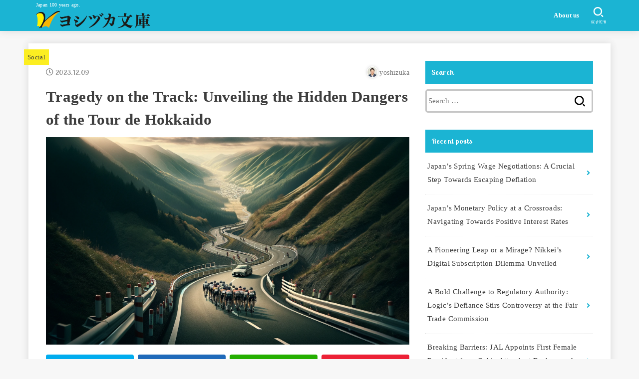

--- FILE ---
content_type: text/html; charset=UTF-8
request_url: http://yoshizuka.com/index.php/2023/12/09/tragedy-on-the-track-unveiling-the-hidden-dangers-of-the-tour-de-hokkaido/
body_size: 14709
content:
<!doctype html>
<html lang="en-US">
<head>
<meta charset="utf-8">
<meta http-equiv="X-UA-Compatible" content="IE=edge">
<meta name="HandheldFriendly" content="True">
<meta name="MobileOptimized" content="320">
<meta name="viewport" content="width=device-width, initial-scale=1"/>
<link rel="pingback" href="http://yoshizuka.com/xmlrpc.php">
<title>Tragedy on the Track: Unveiling the Hidden Dangers of the Tour de Hokkaido &#8211; Yoshizuka Bunko LLC</title>
<meta name='robots' content='max-image-preview:large' />
<link rel='dns-prefetch' href='//webfonts.sakura.ne.jp' />
<link rel='dns-prefetch' href='//ajax.googleapis.com' />
<link rel='dns-prefetch' href='//www.googletagmanager.com' />
<link rel='dns-prefetch' href='//fonts.googleapis.com' />
<link rel='dns-prefetch' href='//use.fontawesome.com' />
<link rel="alternate" type="application/rss+xml" title="Yoshizuka Bunko LLC &raquo; Feed" href="http://yoshizuka.com/index.php/feed/" />
<link rel="alternate" type="application/rss+xml" title="Yoshizuka Bunko LLC &raquo; Comments Feed" href="http://yoshizuka.com/index.php/comments/feed/" />
<link rel="alternate" type="application/rss+xml" title="Yoshizuka Bunko LLC &raquo; Tragedy on the Track: Unveiling the Hidden Dangers of the Tour de Hokkaido Comments Feed" href="http://yoshizuka.com/index.php/2023/12/09/tragedy-on-the-track-unveiling-the-hidden-dangers-of-the-tour-de-hokkaido/feed/" />
<link rel="alternate" title="oEmbed (JSON)" type="application/json+oembed" href="http://yoshizuka.com/index.php/wp-json/oembed/1.0/embed?url=http%3A%2F%2Fyoshizuka.com%2Findex.php%2F2023%2F12%2F09%2Ftragedy-on-the-track-unveiling-the-hidden-dangers-of-the-tour-de-hokkaido%2F" />
<link rel="alternate" title="oEmbed (XML)" type="text/xml+oembed" href="http://yoshizuka.com/index.php/wp-json/oembed/1.0/embed?url=http%3A%2F%2Fyoshizuka.com%2Findex.php%2F2023%2F12%2F09%2Ftragedy-on-the-track-unveiling-the-hidden-dangers-of-the-tour-de-hokkaido%2F&#038;format=xml" />
<style id='wp-img-auto-sizes-contain-inline-css' type='text/css'>
img:is([sizes=auto i],[sizes^="auto," i]){contain-intrinsic-size:3000px 1500px}
/*# sourceURL=wp-img-auto-sizes-contain-inline-css */
</style>
<style id='wp-emoji-styles-inline-css' type='text/css'>

	img.wp-smiley, img.emoji {
		display: inline !important;
		border: none !important;
		box-shadow: none !important;
		height: 1em !important;
		width: 1em !important;
		margin: 0 0.07em !important;
		vertical-align: -0.1em !important;
		background: none !important;
		padding: 0 !important;
	}
/*# sourceURL=wp-emoji-styles-inline-css */
</style>
<style id='wp-block-library-inline-css' type='text/css'>
:root{--wp-block-synced-color:#7a00df;--wp-block-synced-color--rgb:122,0,223;--wp-bound-block-color:var(--wp-block-synced-color);--wp-editor-canvas-background:#ddd;--wp-admin-theme-color:#007cba;--wp-admin-theme-color--rgb:0,124,186;--wp-admin-theme-color-darker-10:#006ba1;--wp-admin-theme-color-darker-10--rgb:0,107,160.5;--wp-admin-theme-color-darker-20:#005a87;--wp-admin-theme-color-darker-20--rgb:0,90,135;--wp-admin-border-width-focus:2px}@media (min-resolution:192dpi){:root{--wp-admin-border-width-focus:1.5px}}.wp-element-button{cursor:pointer}:root .has-very-light-gray-background-color{background-color:#eee}:root .has-very-dark-gray-background-color{background-color:#313131}:root .has-very-light-gray-color{color:#eee}:root .has-very-dark-gray-color{color:#313131}:root .has-vivid-green-cyan-to-vivid-cyan-blue-gradient-background{background:linear-gradient(135deg,#00d084,#0693e3)}:root .has-purple-crush-gradient-background{background:linear-gradient(135deg,#34e2e4,#4721fb 50%,#ab1dfe)}:root .has-hazy-dawn-gradient-background{background:linear-gradient(135deg,#faaca8,#dad0ec)}:root .has-subdued-olive-gradient-background{background:linear-gradient(135deg,#fafae1,#67a671)}:root .has-atomic-cream-gradient-background{background:linear-gradient(135deg,#fdd79a,#004a59)}:root .has-nightshade-gradient-background{background:linear-gradient(135deg,#330968,#31cdcf)}:root .has-midnight-gradient-background{background:linear-gradient(135deg,#020381,#2874fc)}:root{--wp--preset--font-size--normal:16px;--wp--preset--font-size--huge:42px}.has-regular-font-size{font-size:1em}.has-larger-font-size{font-size:2.625em}.has-normal-font-size{font-size:var(--wp--preset--font-size--normal)}.has-huge-font-size{font-size:var(--wp--preset--font-size--huge)}.has-text-align-center{text-align:center}.has-text-align-left{text-align:left}.has-text-align-right{text-align:right}.has-fit-text{white-space:nowrap!important}#end-resizable-editor-section{display:none}.aligncenter{clear:both}.items-justified-left{justify-content:flex-start}.items-justified-center{justify-content:center}.items-justified-right{justify-content:flex-end}.items-justified-space-between{justify-content:space-between}.screen-reader-text{border:0;clip-path:inset(50%);height:1px;margin:-1px;overflow:hidden;padding:0;position:absolute;width:1px;word-wrap:normal!important}.screen-reader-text:focus{background-color:#ddd;clip-path:none;color:#444;display:block;font-size:1em;height:auto;left:5px;line-height:normal;padding:15px 23px 14px;text-decoration:none;top:5px;width:auto;z-index:100000}html :where(.has-border-color){border-style:solid}html :where([style*=border-top-color]){border-top-style:solid}html :where([style*=border-right-color]){border-right-style:solid}html :where([style*=border-bottom-color]){border-bottom-style:solid}html :where([style*=border-left-color]){border-left-style:solid}html :where([style*=border-width]){border-style:solid}html :where([style*=border-top-width]){border-top-style:solid}html :where([style*=border-right-width]){border-right-style:solid}html :where([style*=border-bottom-width]){border-bottom-style:solid}html :where([style*=border-left-width]){border-left-style:solid}html :where(img[class*=wp-image-]){height:auto;max-width:100%}:where(figure){margin:0 0 1em}html :where(.is-position-sticky){--wp-admin--admin-bar--position-offset:var(--wp-admin--admin-bar--height,0px)}@media screen and (max-width:600px){html :where(.is-position-sticky){--wp-admin--admin-bar--position-offset:0px}}

/*# sourceURL=wp-block-library-inline-css */
</style><style id='wp-block-paragraph-inline-css' type='text/css'>
.is-small-text{font-size:.875em}.is-regular-text{font-size:1em}.is-large-text{font-size:2.25em}.is-larger-text{font-size:3em}.has-drop-cap:not(:focus):first-letter{float:left;font-size:8.4em;font-style:normal;font-weight:100;line-height:.68;margin:.05em .1em 0 0;text-transform:uppercase}body.rtl .has-drop-cap:not(:focus):first-letter{float:none;margin-left:.1em}p.has-drop-cap.has-background{overflow:hidden}:root :where(p.has-background){padding:1.25em 2.375em}:where(p.has-text-color:not(.has-link-color)) a{color:inherit}p.has-text-align-left[style*="writing-mode:vertical-lr"],p.has-text-align-right[style*="writing-mode:vertical-rl"]{rotate:180deg}
/*# sourceURL=http://yoshizuka.com/wp-includes/blocks/paragraph/style.min.css */
</style>
<style id='global-styles-inline-css' type='text/css'>
:root{--wp--preset--aspect-ratio--square: 1;--wp--preset--aspect-ratio--4-3: 4/3;--wp--preset--aspect-ratio--3-4: 3/4;--wp--preset--aspect-ratio--3-2: 3/2;--wp--preset--aspect-ratio--2-3: 2/3;--wp--preset--aspect-ratio--16-9: 16/9;--wp--preset--aspect-ratio--9-16: 9/16;--wp--preset--color--black: #000;--wp--preset--color--cyan-bluish-gray: #abb8c3;--wp--preset--color--white: #fff;--wp--preset--color--pale-pink: #f78da7;--wp--preset--color--vivid-red: #cf2e2e;--wp--preset--color--luminous-vivid-orange: #ff6900;--wp--preset--color--luminous-vivid-amber: #fcb900;--wp--preset--color--light-green-cyan: #7bdcb5;--wp--preset--color--vivid-green-cyan: #00d084;--wp--preset--color--pale-cyan-blue: #8ed1fc;--wp--preset--color--vivid-cyan-blue: #0693e3;--wp--preset--color--vivid-purple: #9b51e0;--wp--preset--color--mainttlbg: #1bb4d3;--wp--preset--color--mainttltext: #ffffff;--wp--preset--gradient--vivid-cyan-blue-to-vivid-purple: linear-gradient(135deg,rgb(6,147,227) 0%,rgb(155,81,224) 100%);--wp--preset--gradient--light-green-cyan-to-vivid-green-cyan: linear-gradient(135deg,rgb(122,220,180) 0%,rgb(0,208,130) 100%);--wp--preset--gradient--luminous-vivid-amber-to-luminous-vivid-orange: linear-gradient(135deg,rgb(252,185,0) 0%,rgb(255,105,0) 100%);--wp--preset--gradient--luminous-vivid-orange-to-vivid-red: linear-gradient(135deg,rgb(255,105,0) 0%,rgb(207,46,46) 100%);--wp--preset--gradient--very-light-gray-to-cyan-bluish-gray: linear-gradient(135deg,rgb(238,238,238) 0%,rgb(169,184,195) 100%);--wp--preset--gradient--cool-to-warm-spectrum: linear-gradient(135deg,rgb(74,234,220) 0%,rgb(151,120,209) 20%,rgb(207,42,186) 40%,rgb(238,44,130) 60%,rgb(251,105,98) 80%,rgb(254,248,76) 100%);--wp--preset--gradient--blush-light-purple: linear-gradient(135deg,rgb(255,206,236) 0%,rgb(152,150,240) 100%);--wp--preset--gradient--blush-bordeaux: linear-gradient(135deg,rgb(254,205,165) 0%,rgb(254,45,45) 50%,rgb(107,0,62) 100%);--wp--preset--gradient--luminous-dusk: linear-gradient(135deg,rgb(255,203,112) 0%,rgb(199,81,192) 50%,rgb(65,88,208) 100%);--wp--preset--gradient--pale-ocean: linear-gradient(135deg,rgb(255,245,203) 0%,rgb(182,227,212) 50%,rgb(51,167,181) 100%);--wp--preset--gradient--electric-grass: linear-gradient(135deg,rgb(202,248,128) 0%,rgb(113,206,126) 100%);--wp--preset--gradient--midnight: linear-gradient(135deg,rgb(2,3,129) 0%,rgb(40,116,252) 100%);--wp--preset--font-size--small: 13px;--wp--preset--font-size--medium: 20px;--wp--preset--font-size--large: 36px;--wp--preset--font-size--x-large: 42px;--wp--preset--spacing--20: 0.44rem;--wp--preset--spacing--30: 0.67rem;--wp--preset--spacing--40: 1rem;--wp--preset--spacing--50: 1.5rem;--wp--preset--spacing--60: 2.25rem;--wp--preset--spacing--70: 3.38rem;--wp--preset--spacing--80: 5.06rem;--wp--preset--shadow--natural: 6px 6px 9px rgba(0, 0, 0, 0.2);--wp--preset--shadow--deep: 12px 12px 50px rgba(0, 0, 0, 0.4);--wp--preset--shadow--sharp: 6px 6px 0px rgba(0, 0, 0, 0.2);--wp--preset--shadow--outlined: 6px 6px 0px -3px rgb(255, 255, 255), 6px 6px rgb(0, 0, 0);--wp--preset--shadow--crisp: 6px 6px 0px rgb(0, 0, 0);}:where(.is-layout-flex){gap: 0.5em;}:where(.is-layout-grid){gap: 0.5em;}body .is-layout-flex{display: flex;}.is-layout-flex{flex-wrap: wrap;align-items: center;}.is-layout-flex > :is(*, div){margin: 0;}body .is-layout-grid{display: grid;}.is-layout-grid > :is(*, div){margin: 0;}:where(.wp-block-columns.is-layout-flex){gap: 2em;}:where(.wp-block-columns.is-layout-grid){gap: 2em;}:where(.wp-block-post-template.is-layout-flex){gap: 1.25em;}:where(.wp-block-post-template.is-layout-grid){gap: 1.25em;}.has-black-color{color: var(--wp--preset--color--black) !important;}.has-cyan-bluish-gray-color{color: var(--wp--preset--color--cyan-bluish-gray) !important;}.has-white-color{color: var(--wp--preset--color--white) !important;}.has-pale-pink-color{color: var(--wp--preset--color--pale-pink) !important;}.has-vivid-red-color{color: var(--wp--preset--color--vivid-red) !important;}.has-luminous-vivid-orange-color{color: var(--wp--preset--color--luminous-vivid-orange) !important;}.has-luminous-vivid-amber-color{color: var(--wp--preset--color--luminous-vivid-amber) !important;}.has-light-green-cyan-color{color: var(--wp--preset--color--light-green-cyan) !important;}.has-vivid-green-cyan-color{color: var(--wp--preset--color--vivid-green-cyan) !important;}.has-pale-cyan-blue-color{color: var(--wp--preset--color--pale-cyan-blue) !important;}.has-vivid-cyan-blue-color{color: var(--wp--preset--color--vivid-cyan-blue) !important;}.has-vivid-purple-color{color: var(--wp--preset--color--vivid-purple) !important;}.has-black-background-color{background-color: var(--wp--preset--color--black) !important;}.has-cyan-bluish-gray-background-color{background-color: var(--wp--preset--color--cyan-bluish-gray) !important;}.has-white-background-color{background-color: var(--wp--preset--color--white) !important;}.has-pale-pink-background-color{background-color: var(--wp--preset--color--pale-pink) !important;}.has-vivid-red-background-color{background-color: var(--wp--preset--color--vivid-red) !important;}.has-luminous-vivid-orange-background-color{background-color: var(--wp--preset--color--luminous-vivid-orange) !important;}.has-luminous-vivid-amber-background-color{background-color: var(--wp--preset--color--luminous-vivid-amber) !important;}.has-light-green-cyan-background-color{background-color: var(--wp--preset--color--light-green-cyan) !important;}.has-vivid-green-cyan-background-color{background-color: var(--wp--preset--color--vivid-green-cyan) !important;}.has-pale-cyan-blue-background-color{background-color: var(--wp--preset--color--pale-cyan-blue) !important;}.has-vivid-cyan-blue-background-color{background-color: var(--wp--preset--color--vivid-cyan-blue) !important;}.has-vivid-purple-background-color{background-color: var(--wp--preset--color--vivid-purple) !important;}.has-black-border-color{border-color: var(--wp--preset--color--black) !important;}.has-cyan-bluish-gray-border-color{border-color: var(--wp--preset--color--cyan-bluish-gray) !important;}.has-white-border-color{border-color: var(--wp--preset--color--white) !important;}.has-pale-pink-border-color{border-color: var(--wp--preset--color--pale-pink) !important;}.has-vivid-red-border-color{border-color: var(--wp--preset--color--vivid-red) !important;}.has-luminous-vivid-orange-border-color{border-color: var(--wp--preset--color--luminous-vivid-orange) !important;}.has-luminous-vivid-amber-border-color{border-color: var(--wp--preset--color--luminous-vivid-amber) !important;}.has-light-green-cyan-border-color{border-color: var(--wp--preset--color--light-green-cyan) !important;}.has-vivid-green-cyan-border-color{border-color: var(--wp--preset--color--vivid-green-cyan) !important;}.has-pale-cyan-blue-border-color{border-color: var(--wp--preset--color--pale-cyan-blue) !important;}.has-vivid-cyan-blue-border-color{border-color: var(--wp--preset--color--vivid-cyan-blue) !important;}.has-vivid-purple-border-color{border-color: var(--wp--preset--color--vivid-purple) !important;}.has-vivid-cyan-blue-to-vivid-purple-gradient-background{background: var(--wp--preset--gradient--vivid-cyan-blue-to-vivid-purple) !important;}.has-light-green-cyan-to-vivid-green-cyan-gradient-background{background: var(--wp--preset--gradient--light-green-cyan-to-vivid-green-cyan) !important;}.has-luminous-vivid-amber-to-luminous-vivid-orange-gradient-background{background: var(--wp--preset--gradient--luminous-vivid-amber-to-luminous-vivid-orange) !important;}.has-luminous-vivid-orange-to-vivid-red-gradient-background{background: var(--wp--preset--gradient--luminous-vivid-orange-to-vivid-red) !important;}.has-very-light-gray-to-cyan-bluish-gray-gradient-background{background: var(--wp--preset--gradient--very-light-gray-to-cyan-bluish-gray) !important;}.has-cool-to-warm-spectrum-gradient-background{background: var(--wp--preset--gradient--cool-to-warm-spectrum) !important;}.has-blush-light-purple-gradient-background{background: var(--wp--preset--gradient--blush-light-purple) !important;}.has-blush-bordeaux-gradient-background{background: var(--wp--preset--gradient--blush-bordeaux) !important;}.has-luminous-dusk-gradient-background{background: var(--wp--preset--gradient--luminous-dusk) !important;}.has-pale-ocean-gradient-background{background: var(--wp--preset--gradient--pale-ocean) !important;}.has-electric-grass-gradient-background{background: var(--wp--preset--gradient--electric-grass) !important;}.has-midnight-gradient-background{background: var(--wp--preset--gradient--midnight) !important;}.has-small-font-size{font-size: var(--wp--preset--font-size--small) !important;}.has-medium-font-size{font-size: var(--wp--preset--font-size--medium) !important;}.has-large-font-size{font-size: var(--wp--preset--font-size--large) !important;}.has-x-large-font-size{font-size: var(--wp--preset--font-size--x-large) !important;}
/*# sourceURL=global-styles-inline-css */
</style>

<style id='classic-theme-styles-inline-css' type='text/css'>
/*! This file is auto-generated */
.wp-block-button__link{color:#fff;background-color:#32373c;border-radius:9999px;box-shadow:none;text-decoration:none;padding:calc(.667em + 2px) calc(1.333em + 2px);font-size:1.125em}.wp-block-file__button{background:#32373c;color:#fff;text-decoration:none}
/*# sourceURL=/wp-includes/css/classic-themes.min.css */
</style>
<link rel='stylesheet' id='stk_style-css' href='http://yoshizuka.com/wp-content/themes/jstork19/style.css?ver=1.11.1' type='text/css' media='all' />
<style id='stk_style-inline-css' type='text/css'>
body,.breadcrumb__link::after{color:#3E3E3E}a,.breadcrumb__li.bc_homelink a::before,.widget li a:after,.np-post-list.prev a::before,.np-post-list.next a::after,.footer-links li a:before{color:#1bb4d3}a:hover{color:#E69B9B}.article-footer .post-categories li a{background-color:#1bb4d3;border-color:#1bb4d3}.article-footer .post-categories li a:hover{background-color:#E69B9B;border-color:#E69B9B}.article-footer .post-categories.tags a{color:#1bb4d3}.article-footer .post-categories.tags a:hover{color:#E69B9B}#header,.bgnormal #inner-header{background:#1bb4d3}#site__logo a{color:#ee2}#header,#ul__g_nav a,.nav_btn{color:#fff}@media only screen and (min-width:768px){#ul__g_nav .sub-menu{background:#666}#ul__g_nav .sub-menu a{color:#f7f7f7}}body.page-template-page-wide #container,#inner-content,#breadcrumb,.entry-content blockquote:before,.entry-content blockquote:after,.archives-list.simple-list .post-list a,.cbox.type_simple,.cbox.type_simple .span__box_title,.accordion_content{background-color:#fff}.entry-content h2:not(.is-style-stylenone),.widgettitle,.homeadd_wrap h2,.accordion:not(.is-style-accordion_type_simple)::before,.is-style-faq_type_bg1::before,ul.wpp-list li a:before,#toc_container .toc_number,.faq-icon--bg_themecolor .oc-faq__title::before,.faq-icon--bg_themecolor .oc-faq__comment::before,.cbox:not(.type_simple).is-style-site_color .span__box_title{background-color:#1bb4d3;color:#fff}.entry-content h3:not(.is-style-stylenone),.entry-content h4:not(.is-style-stylenone),.cat_postlist .catttl,.archive-title,.h_boader .entry-content h2:not(.is-style-stylenone),.h_boader .homeadd_wrap h2,.cbox.is-style-site_color{border-color:#1bb4d3}.cbox:not(.type_simple):not(.type_ttl).is-style-site_color,.author_meta.singlefoot_other:not(.bgnone){background-color:rgba(27,180,211,.1)}.h_balloon .entry-content h2:not(.is-style-stylenone):after,.h_balloon .homeadd_wrap h2:not(.is-style-stylenone):after{border-top-color:#1bb4d3}.entry-content ul li:before,#toc_container .toc_title::before,.cbox.type_simple.is-style-site_color .span__box_title,.stk_timeline__child::before{color:#1bb4d3}.entry-content ol>li:before{background-color:#1bb4d3;border-color:#1bb4d3;color:#fff}.has-mainttlbg-color{color:#1bb4d3}.has-mainttlbg-background-color{background-color:#1bb4d3}.has-mainttltext-color{color:#fff}.has-mainttltext-background-color{background-color:#fff}#container .cat-name,.related_article .ttl:before{background-color:#fcee21;color:#3e3e3e}.btn-wrap a,.wp-block-button.is-style-normal a,.wp-block-button.is-style-fill .wp-block-button__link:not(.has-background):not(.has-text-color){background-color:#1bb4d3;border-color:#1bb4d3}.btn-wrap a:hover,.wp-block-button.is-style-normal a:hover,.widget .btn-wrap:not(.simple) a:hover{color:#1bb4d3;border-color:#1bb4d3}.btn-wrap.simple a,.wp-block-button.is-style-simple a,.wp-block-button.is-style-outline .wp-block-button__link:not(.has-background):not(.has-text-color),.pagination .page-numbers,.page-links .post-page-numbers{border-color:#1bb4d3;color:#1bb4d3}.btn-wrap.simple a:hover,.wp-block-button.is-style-simple a:hover,.pagination .page-numbers.current,.pagination .page-numbers.current:hover,.pagination .page-numbers:hover,.pagination .page-numbers:focus,.page-links .post-page-numbers.current,.page-links .post-page-numbers:hover,.page-links .post-page-numbers:focus,.accordionBtn{background-color:#1bb4d3}.accordionBtn.active{background-color:#E69B9B}#top_carousel a,.slick-prev:before,.slick-next:before,.slick-dots li button:before{color:#444}#sidebar1,.widget:not(.widget_text) a{color:#3e3e3e}.footer a,#inner-footer a{color:#f7f7f7}.footer .widgettitle{color:#CACACA}.bgfull #footer,.bgnormal #inner-footer,.cta-inner{background-color:#666;color:#CACACA}.wp-block-stk-plugin-faq .faq_title::before{background-color:#3E3E3E}.newmark::before{background-color:#ff6347}
/*# sourceURL=stk_style-inline-css */
</style>
<link rel='stylesheet' id='stk_iconfont_style-css' href='http://yoshizuka.com/wp-content/themes/jstork19/webfonts/skticon/style.css' type='text/css' media='all' />
<link rel='stylesheet' id='gf_font-css' href='https://fonts.googleapis.com/css?family=Lobster+Two:ital,wght@0,400;1,700&#038;display=swap' type='text/css' media='all' />
<style id='gf_font-inline-css' type='text/css'>
.gf {font-family: "Lobster Two", "游ゴシック", "Yu Gothic", "游ゴシック体", "YuGothic", "Hiragino Kaku Gothic ProN", Meiryo, sans-serif;}
/*# sourceURL=gf_font-inline-css */
</style>
<link rel='stylesheet' id='fontawesome-css' href='https://use.fontawesome.com/releases/v5.13.0/css/all.css' type='text/css' media='all' />
<script type="text/javascript" src="https://ajax.googleapis.com/ajax/libs/jquery/1.12.4/jquery.min.js?ver=1.12.4" id="jquery-js"></script>
<script type="text/javascript" src="//webfonts.sakura.ne.jp/js/sakurav3.js?fadein=0&amp;ver=3.1.4" id="typesquare_std-js"></script>
<script type="text/javascript" src="https://www.googletagmanager.com/gtag/js?id=UA-192461962-1" id="google_gtagjs-js" async></script>
<script type="text/javascript" id="google_gtagjs-js-after">
/* <![CDATA[ */
window.dataLayer = window.dataLayer || [];function gtag(){dataLayer.push(arguments);}
gtag("js", new Date());
gtag("set", "developer_id.dZTNiMT", true);
gtag("config", "UA-192461962-1", {"anonymize_ip":true});
//# sourceURL=google_gtagjs-js-after
/* ]]> */
</script>
<link rel="https://api.w.org/" href="http://yoshizuka.com/index.php/wp-json/" /><link rel="alternate" title="JSON" type="application/json" href="http://yoshizuka.com/index.php/wp-json/wp/v2/posts/1932" /><link rel="EditURI" type="application/rsd+xml" title="RSD" href="http://yoshizuka.com/xmlrpc.php?rsd" />

<link rel="canonical" href="http://yoshizuka.com/index.php/2023/12/09/tragedy-on-the-track-unveiling-the-hidden-dangers-of-the-tour-de-hokkaido/" />
<link rel='shortlink' href='http://yoshizuka.com/?p=1932' />
<meta name="generator" content="Site Kit by Google 1.28.0" /><script async src="//pagead2.googlesyndication.com/pagead/js/adsbygoogle.js"></script><script>(adsbygoogle = window.adsbygoogle || []).push({"google_ad_client":"ca-pub-3998852157731927","enable_page_level_ads":true,"tag_partner":"site_kit"});</script><link rel="icon" href="http://yoshizuka.com/wp-content/uploads/2021/03/logo_symbol_color-150x150.png" sizes="32x32" />
<link rel="icon" href="http://yoshizuka.com/wp-content/uploads/2021/03/logo_symbol_color.png" sizes="192x192" />
<link rel="apple-touch-icon" href="http://yoshizuka.com/wp-content/uploads/2021/03/logo_symbol_color.png" />
<meta name="msapplication-TileImage" content="http://yoshizuka.com/wp-content/uploads/2021/03/logo_symbol_color.png" />
	<!-- Fonts Plugin CSS - https://fontsplugin.com/ -->
	<style>
		:root {--font-base: Georgia, Times, Times New Roman, serif;--font-headings: Georgia, Times, Times New Roman, serif;--font-input: Georgia, Times, Times New Roman, serif;}body, #content, .entry-content, .post-content, .page-content, .post-excerpt, .entry-summary, .entry-excerpt, .widget-area, .widget, .sidebar, #sidebar, footer, .footer, #footer, .site-footer {
font-family: Georgia, Times, Times New Roman, serif;
 }
#site-title, .site-title, #site-title a, .site-title a, .entry-title, .entry-title a, h1, h2, h3, h4, h5, h6, .widget-title {
font-family: Georgia, Times, Times New Roman, serif;
 }
button, .button, input, select, textarea, .wp-block-button, .wp-block-button__link {
font-family: Georgia, Times, Times New Roman, serif;
 }
	</style>
	<!-- Fonts Plugin CSS -->
	</head>
<body class="wp-singular post-template-default single single-post postid-1932 single-format-standard wp-custom-logo wp-embed-responsive wp-theme-jstork19 gf_Lobster bgfull">

<div id="container">


<header id="header" class="header">
<div id="inner-header" class="wrap">
<div id="site__logo" class="fs_m"><p class="site_description">Japan 100 years ago.</p><p class="h1 img"><a href="http://yoshizuka.com/" class="custom-logo-link" rel="home"><img width="413" height="63" src="http://yoshizuka.com/wp-content/uploads/2021/03/logo_-sub3.png" class="custom-logo" alt="ロゴ右一段" decoding="async" srcset="http://yoshizuka.com/wp-content/uploads/2021/03/logo_-sub3.png 413w, http://yoshizuka.com/wp-content/uploads/2021/03/logo_-sub3-300x46.png 300w" sizes="(max-width: 413px) 100vw, 413px" /></a></p></div><nav id="g_nav" class="menu-about-container"><ul id="ul__g_nav" class="menu"><li id="menu-item-55" class="menu-item menu-item-type-post_type menu-item-object-page menu-item-55"><a href="http://yoshizuka.com/index.php/about/">About us</a></li>
</ul></nav><a href="#searchbox" data-remodal-target="searchbox" id="search_btn" class="nav_btn search_btn"><span class="text gf">search</span></a><a href="#spnavi" data-remodal-target="spnavi" class="nav_btn menu_btn"><span class="text gf">menu</span></a></div>
</header>


<div id="content">
<div id="inner-content" class="fadeIn wrap">

<main id="main">
<article id="post-1932" class="post-1932 post type-post status-publish format-standard has-post-thumbnail hentry category-social article">
<header class="article-header entry-header">

<p class="byline entry-meta vcard cf"><span class="cat-name cat-id-6"><a href="http://yoshizuka.com/index.php/category/social/">Social</a></span><time class="time__date gf entry-date updated" datetime="2023-12-09">2023.12.09</time><span class="writer name author"><img alt='' src='https://secure.gravatar.com/avatar/976120df0a4c16f8260c0923cd03229ea0f3d5580030bdfdb588186d42dc72a8?s=30&#038;d=mm&#038;r=g' srcset='https://secure.gravatar.com/avatar/976120df0a4c16f8260c0923cd03229ea0f3d5580030bdfdb588186d42dc72a8?s=60&#038;d=mm&#038;r=g 2x' class='avatar avatar-30 photo' height='30' width='30' decoding='async'/><span class="fn">yoshizuka</span></span></p>
<h1 class="entry-title single-title" itemprop="headline" rel="bookmark">Tragedy on the Track: Unveiling the Hidden Dangers of the Tour de Hokkaido</h1>

<figure class="eyecatch">
<img width="1792" height="1024" src="http://yoshizuka.com/wp-content/uploads/2023/12/773e393209bf4bf811561538dcf7edee.png" class="attachment-post-thumbnail size-post-thumbnail wp-post-image" alt="" decoding="async" fetchpriority="high" srcset="http://yoshizuka.com/wp-content/uploads/2023/12/773e393209bf4bf811561538dcf7edee.png 1792w, http://yoshizuka.com/wp-content/uploads/2023/12/773e393209bf4bf811561538dcf7edee-300x171.png 300w, http://yoshizuka.com/wp-content/uploads/2023/12/773e393209bf4bf811561538dcf7edee-1024x585.png 1024w, http://yoshizuka.com/wp-content/uploads/2023/12/773e393209bf4bf811561538dcf7edee-768x439.png 768w, http://yoshizuka.com/wp-content/uploads/2023/12/773e393209bf4bf811561538dcf7edee-1536x878.png 1536w" sizes="(max-width: 1792px) 100vw, 1792px" /></figure>
<div class="sns_btn">

<ul class="sns_btn__ul">

<li class="sns_btn__li twitter">
<a class="sns_btn__link" target="blank" href="//twitter.com/intent/tweet?url=http%3A%2F%2Fyoshizuka.com%2Findex.php%2F2023%2F12%2F09%2Ftragedy-on-the-track-unveiling-the-hidden-dangers-of-the-tour-de-hokkaido%2F&text=Tragedy+on+the+Track%3A+Unveiling+the+Hidden+Dangers+of+the+Tour+de+Hokkaido&via=KoichiYoshizuka&tw_p=tweetbutton" onclick="window.open(this.href, 'tweetwindow', 'width=550, height=450,personalbar=0,toolbar=0,scrollbars=1,resizable=1'); return false;"><span class="text">ツイート</span></a>
</li>

<li class="sns_btn__li facebook">
<a class="sns_btn__link" href="//www.facebook.com/sharer.php?src=bm&u=http%3A%2F%2Fyoshizuka.com%2Findex.php%2F2023%2F12%2F09%2Ftragedy-on-the-track-unveiling-the-hidden-dangers-of-the-tour-de-hokkaido%2F&t=Tragedy+on+the+Track%3A+Unveiling+the+Hidden+Dangers+of+the+Tour+de+Hokkaido" onclick="javascript:window.open(this.href, '', 'menubar=no,toolbar=no,resizable=yes,scrollbars=yes,height=300,width=600');return false;"><span class="text">シェア</span></a>
</li>


<li class="sns_btn__li line">
<a class="sns_btn__link" href="//line.me/R/msg/text/?Tragedy+on+the+Track%3A+Unveiling+the+Hidden+Dangers+of+the+Tour+de+Hokkaido%0Ahttp%3A%2F%2Fyoshizuka.com%2Findex.php%2F2023%2F12%2F09%2Ftragedy-on-the-track-unveiling-the-hidden-dangers-of-the-tour-de-hokkaido%2F" target="_blank"><span class="text">送る</span></a>
</li>

<li class="sns_btn__li pocket">
<a class="sns_btn__link" href="//getpocket.com/edit?url=http://yoshizuka.com/index.php/2023/12/09/tragedy-on-the-track-unveiling-the-hidden-dangers-of-the-tour-de-hokkaido/&title=Tragedy+on+the+Track%3A+Unveiling+the+Hidden+Dangers+of+the+Tour+de+Hokkaido" onclick="window.open(this.href, 'FBwindow', 'width=550, height=350, menubar=no, toolbar=no, scrollbars=yes'); return false;"><span class="text">Pocket</span></a>
</li>

</ul>
</div>
</header>

<section class="entry-content cf">


<p>In 1987, Japan launched its largest domestic bicycle road race, the &#8220;Tour de Hokkaido,&#8221; which recently experienced an unprecedented fatal accident. On the first day of the race, a Chuo University cyclist collided head-on with a car on a curved road in Kamifurano, Hokkaido. The impact was severe, shattering the car&#8217;s windshield and tragically leading to the cyclist&#8217;s death the following day.</p>



<p>The race, known for its high-speed biking through narrow mountain roads, continued to allow general traffic in the opposite lane, a practice unique to the Tour de Hokkaido. Organizers, the Tour de Hokkaido Association, only secured permission to use one lane for cyclists, leaving the other lane under voluntary monitoring. This practice has now been criticized by cycling experts as nonsensical and dangerous, especially in areas prone to position changes like curves.</p>



<p>The accident, occurring around 11:50 AM, raised questions about the race&#8217;s management. The driver involved was a spectator who had parked along the course before traffic control began. His movement suggests a lack of effective oversight by the regulating vehicles supposed to secure safety ahead of the cyclist group.</p>



<p>Following the accident, the Tour de Hokkaido Association, led by Takayuki Yamamoto, a former official of Hokkaido Development Agency, faced scrutiny. The association&#8217;s board, mainly comprising former officials and local construction industry members, reflects a deep-rooted nexus between road administration and construction interests in Hokkaido.</p>



<p>Critics point out the similarity in dynamics between this incident and Sapporo&#8217;s failed Olympic bid, highlighting the lack of public support and engagement in both cases. The tragic accident not only casts a shadow over the race&#8217;s future but also exposes underlying issues in Hokkaido&#8217;s stagnating economy and safety concerns in sports management.</p>

</section>

<footer class="article-footer">
<ul class="post-categories">
	<li><a href="http://yoshizuka.com/index.php/category/social/" rel="category tag">Social</a></li></ul></footer>

<div class="fb-likebtn" style="background-image: url(http://yoshizuka.com/wp-content/uploads/2023/12/773e393209bf4bf811561538dcf7edee.png);">

<div class="inner">
	<p class="like_text gf">FOLLOW</p>

	
			<a class="followbtn btn_twitter" href="https://twitter.com/japan_years" target="_blank">Twitter</a>
	
	
		
		

</div>
</div>

<div class="sharewrap">
<h3>Please Share</h3>
<div class="sns_btn">

<ul class="sns_btn__ul">

<li class="sns_btn__li twitter">
<a class="sns_btn__link" target="blank" href="//twitter.com/intent/tweet?url=http%3A%2F%2Fyoshizuka.com%2Findex.php%2F2023%2F12%2F09%2Ftragedy-on-the-track-unveiling-the-hidden-dangers-of-the-tour-de-hokkaido%2F&text=Tragedy+on+the+Track%3A+Unveiling+the+Hidden+Dangers+of+the+Tour+de+Hokkaido&via=KoichiYoshizuka&tw_p=tweetbutton" onclick="window.open(this.href, 'tweetwindow', 'width=550, height=450,personalbar=0,toolbar=0,scrollbars=1,resizable=1'); return false;"><span class="text">ツイート</span></a>
</li>

<li class="sns_btn__li facebook">
<a class="sns_btn__link" href="//www.facebook.com/sharer.php?src=bm&u=http%3A%2F%2Fyoshizuka.com%2Findex.php%2F2023%2F12%2F09%2Ftragedy-on-the-track-unveiling-the-hidden-dangers-of-the-tour-de-hokkaido%2F&t=Tragedy+on+the+Track%3A+Unveiling+the+Hidden+Dangers+of+the+Tour+de+Hokkaido" onclick="javascript:window.open(this.href, '', 'menubar=no,toolbar=no,resizable=yes,scrollbars=yes,height=300,width=600');return false;"><span class="text">シェア</span></a>
</li>


<li class="sns_btn__li line">
<a class="sns_btn__link" href="//line.me/R/msg/text/?Tragedy+on+the+Track%3A+Unveiling+the+Hidden+Dangers+of+the+Tour+de+Hokkaido%0Ahttp%3A%2F%2Fyoshizuka.com%2Findex.php%2F2023%2F12%2F09%2Ftragedy-on-the-track-unveiling-the-hidden-dangers-of-the-tour-de-hokkaido%2F" target="_blank"><span class="text">送る</span></a>
</li>

<li class="sns_btn__li pocket">
<a class="sns_btn__link" href="//getpocket.com/edit?url=http://yoshizuka.com/index.php/2023/12/09/tragedy-on-the-track-unveiling-the-hidden-dangers-of-the-tour-de-hokkaido/&title=Tragedy+on+the+Track%3A+Unveiling+the+Hidden+Dangers+of+the+Tour+de+Hokkaido" onclick="window.open(this.href, 'FBwindow', 'width=550, height=350, menubar=no, toolbar=no, scrollbars=yes'); return false;"><span class="text">Pocket</span></a>
</li>

</ul>
</div>
</div>



	<div id="respond" class="comment-respond">
		<h3 id="reply-title" class="comment-reply-title">Leave a Reply <small><a rel="nofollow" id="cancel-comment-reply-link" href="/index.php/2023/12/09/tragedy-on-the-track-unveiling-the-hidden-dangers-of-the-tour-de-hokkaido/#respond" style="display:none;">Cancel reply</a></small></h3><form action="http://yoshizuka.com/wp-comments-post.php" method="post" id="commentform" class="comment-form"><p class="comment-notes"><span id="email-notes">Your email address will not be published.</span> <span class="required-field-message">Required fields are marked <span class="required">*</span></span></p><p class="comment-form-comment"><label for="comment">Comment <span class="required">*</span></label> <textarea id="comment" name="comment" cols="45" rows="8" maxlength="65525" required></textarea></p><p class="comment-form-author"><label for="author">Name <span class="required">*</span></label> <input id="author" name="author" type="text" value="" size="30" maxlength="245" autocomplete="name" required /></p>
<p class="comment-form-email"><label for="email">Email <span class="required">*</span></label> <input id="email" name="email" type="email" value="" size="30" maxlength="100" aria-describedby="email-notes" autocomplete="email" required /></p>
<p class="comment-form-url"><label for="url">Website</label> <input id="url" name="url" type="url" value="" size="30" maxlength="200" autocomplete="url" /></p>
<p class="comment-form-cookies-consent"><input id="wp-comment-cookies-consent" name="wp-comment-cookies-consent" type="checkbox" value="yes" /> <label for="wp-comment-cookies-consent">Save my name, email, and website in this browser for the next time I comment.</label></p>
<p class="form-submit"><input name="submit" type="submit" id="submit" class="submit" value="Post Comment" /> <input type='hidden' name='comment_post_ID' value='1932' id='comment_post_ID' />
<input type='hidden' name='comment_parent' id='comment_parent' value='0' />
</p><input type="hidden" id="ak_js" name="ak_js" value="24"/><textarea name="ak_hp_textarea" cols="45" rows="8" maxlength="100" style="display: none !important;"></textarea></form>	</div><!-- #respond -->
	
</article>

<div id="single_foot">

<div id="np-post">
<div class="prev np-post-list">
	<a href="http://yoshizuka.com/index.php/2023/12/12/japans-corporate-challenge-embracing-risk-for-global-success/" data-text="PREV PAGE">
		<figure class="eyecatch"><img width="150" height="150" src="http://yoshizuka.com/wp-content/uploads/2023/12/f8de70b32dc230d9baa73aed674b148f-150x150.png" class="attachment-thumbnail size-thumbnail wp-post-image" alt="" decoding="async" srcset="http://yoshizuka.com/wp-content/uploads/2023/12/f8de70b32dc230d9baa73aed674b148f-150x150.png 150w, http://yoshizuka.com/wp-content/uploads/2023/12/f8de70b32dc230d9baa73aed674b148f-300x300.png 300w, http://yoshizuka.com/wp-content/uploads/2023/12/f8de70b32dc230d9baa73aed674b148f-768x768.png 768w, http://yoshizuka.com/wp-content/uploads/2023/12/f8de70b32dc230d9baa73aed674b148f.png 1024w" sizes="(max-width: 150px) 100vw, 150px" /></figure>
		<span class="ttl">Japan&#039;s Corporate Challenge: Embracing Risk for Global Success</span>
	</a>
</div>

<div class="next np-post-list">
	<a href="http://yoshizuka.com/index.php/2023/12/09/end-of-an-era-nikkeis-strategic-shift-amidst-economic-challenges-and-media-evolution/" data-text="NEXT PAGE">
		<span class="ttl">End of an Era: Nikkei&#039;s Strategic Shift Amidst Economic Challenges and Media Evolution</span>
		<figure class="eyecatch"><img width="150" height="150" src="http://yoshizuka.com/wp-content/uploads/2023/12/0ac73daa9a27b573cceaf0a19c0c772a-150x150.png" class="attachment-thumbnail size-thumbnail wp-post-image" alt="" decoding="async" loading="lazy" /></figure>
	</a>
</div>
</div>


	<div id="related-box" class="original-related">
	    <h2 class="related-h h_ttl"><span class="gf">RECOMMEND</span></h2>
				<ul>

		<li class="related_newpost__li">
			<a href="http://yoshizuka.com/index.php/2021/04/28/thursday-april-28-1921-kitahara-hakushu-married-for-the-third-time/">
				<figure class="eyecatch"><img width="485" height="300" src="http://yoshizuka.com/wp-content/uploads/2021/04/5f0aa7674841b45ba951800a49eb32d7-485x300.jpg" class="attachment-oc-post-thum size-oc-post-thum wp-post-image" alt="" decoding="async" loading="lazy" /><span class="osusume-label cat-name cat-id-6">Social</span></figure><time class="time__date gf undo">2021.04.29</time><div class="ttl">Thursday, April 28 1921: Kitahara Hakushu married for the third time.</div>
			</a>
		</li><li class="related_newpost__li">
			<a href="http://yoshizuka.com/index.php/2021/03/29/monday-march-28-1921-dance-party-at-teikoku-hotel/">
				<figure class="eyecatch"><img width="485" height="300" src="http://yoshizuka.com/wp-content/uploads/2021/03/EfaRoY6VoAAn9B2-485x300.jpeg" class="attachment-oc-post-thum size-oc-post-thum wp-post-image" alt="" decoding="async" loading="lazy" /><span class="osusume-label cat-name cat-id-6">Social</span></figure><time class="time__date gf undo">2021.03.30</time><div class="ttl">Monday, March 28, 1921: Dance Party at Teikoku Hotel</div>
			</a>
		</li><li class="related_newpost__li">
			<a href="http://yoshizuka.com/index.php/2021/05/28/saturday-may-28-1921-an-expulsion-order-issued-to-vasily-eroshenko/">
				<figure class="eyecatch"><img width="485" height="300" src="http://yoshizuka.com/wp-content/uploads/2021/05/EkK0lzCVcAA9bMy-485x300.jpg" class="attachment-oc-post-thum size-oc-post-thum wp-post-image" alt="" decoding="async" loading="lazy" /><span class="osusume-label cat-name cat-id-6">Social</span></figure><time class="time__date gf">2021.05.28</time><div class="ttl">Saturday, May 28 1921: an expulsion order issued to Vasily Eroshenko</div>
			</a>
		</li><li class="related_newpost__li">
			<a href="http://yoshizuka.com/index.php/2021/09/17/saturday-september-17-1921-tadamichi-sakai-a-former-feudal-lord-passed-away/">
				<figure class="eyecatch"><img width="485" height="300" src="http://yoshizuka.com/wp-content/uploads/2021/09/nwdn_file_temp_1631590933444-colorized-485x300.jpg" class="attachment-oc-post-thum size-oc-post-thum wp-post-image" alt="" decoding="async" loading="lazy" /><span class="osusume-label cat-name cat-id-6">Social</span></figure><time class="time__date gf">2021.09.17</time><div class="ttl">Saturday, September 17 1921: Tadamichi SAKAI, a former Feudal lord, passed away.</div>
			</a>
		</li><li class="related_newpost__li">
			<a href="http://yoshizuka.com/index.php/2021/07/16/saturday-july-16-1921-the-49th-graduation-ceremony-of-the-naval-academy-was-held/">
				<figure class="eyecatch"><img width="485" height="300" src="http://yoshizuka.com/wp-content/uploads/2021/07/50d498279c01d8485c0d7b76ad5a7785-485x300.jpg" class="attachment-oc-post-thum size-oc-post-thum wp-post-image" alt="" decoding="async" loading="lazy" /><span class="osusume-label cat-name cat-id-6">Social</span></figure><time class="time__date gf">2021.07.16</time><div class="ttl">Saturday, July 16 1921: The 49th graduation ceremony of the Naval Academy was held.</div>
			</a>
		</li><li class="related_newpost__li">
			<a href="http://yoshizuka.com/index.php/2021/05/10/tuesday-may-10-1921-zhou-zuoren-introduced-japanese-classical-poetry/">
				<figure class="eyecatch"><img width="485" height="300" src="http://yoshizuka.com/wp-content/uploads/2021/05/EerxAkQUYAAesTb-485x300.jpeg" class="attachment-oc-post-thum size-oc-post-thum wp-post-image" alt="" decoding="async" loading="lazy" /><span class="osusume-label cat-name cat-id-6">Social</span></figure><time class="time__date gf">2021.05.10</time><div class="ttl">Tuesday, May 10 1921: Zhou Zuoren  introduced Japanese Classical Poetry</div>
			</a>
		</li><li class="related_newpost__li">
			<a href="http://yoshizuka.com/index.php/2021/08/22/monday-august-22-1921-nagoya-city-annexed-16-towns-and-villages/">
				<figure class="eyecatch"><img width="485" height="300" src="http://yoshizuka.com/wp-content/uploads/2021/08/nwdn_file_temp_1629429710849-colorized-1-485x300.jpg" class="attachment-oc-post-thum size-oc-post-thum wp-post-image" alt="" decoding="async" loading="lazy" /><span class="osusume-label cat-name cat-id-6">Social</span></figure><time class="time__date gf">2021.08.22</time><div class="ttl">Monday, August 22 1921:  Nagoya City annexed 16 towns and villages.</div>
			</a>
		</li><li class="related_newpost__li">
			<a href="http://yoshizuka.com/index.php/2021/03/31/wednesday-march-30-1921-calling-for-better-treatment-of-retail-employees/">
				<figure class="eyecatch"><img width="485" height="300" src="http://yoshizuka.com/wp-content/uploads/2021/03/Oxmj3FsI-485x300.jpg" class="attachment-oc-post-thum size-oc-post-thum wp-post-image" alt="" decoding="async" loading="lazy" /><span class="osusume-label cat-name cat-id-5">Economy</span></figure><time class="time__date gf">2021.03.31</time><div class="ttl">Wednesday, March 30, 1921: Calling for better treatment of retail employees</div>
			</a>
		</li>
		</ul>
	  	</div>

	  

</div>

</main>
<div id="sidebar1" class="sidebar" role="complementary"><div id="search-2" class="widget widget_search"><h4 class="widgettitle gf"><span>Search</span></h4><form role="search" method="get" class="searchform" action="http://yoshizuka.com/">
				<label>
					<span class="screen-reader-text">Search for:</span>
					<input type="search" class="searchform_input" placeholder="Search &hellip;" value="" name="s" />
				</label>
				<button type="submit" class="searchsubmit"></button>
			</form></div><div id="recent-posts-2" class="widget widget_recent_entries"><h4 class="widgettitle gf"><span>Recent posts</span></h4>			<ul class="widget_recent_entries__ul">
								<li class="widget_recent_entries__li">
					<a href="http://yoshizuka.com/index.php/2024/02/18/japans-spring-wage-negotiations-a-crucial-step-towards-escaping-deflation/" title="Japan&#8217;s Spring Wage Negotiations: A Crucial Step Towards Escaping Deflation" class="widget_recent_entries__link">
						<div class="widget_recent_entries__ttl ttl">Japan&#8217;s Spring Wage Negotiations: A Crucial Step Towards Escaping Deflation</div>
											</a>
				</li>
								<li class="widget_recent_entries__li">
					<a href="http://yoshizuka.com/index.php/2024/02/18/japans-monetary-policy-at-a-crossroads-navigating-towards-positive-interest-rates/" title="Japan&#8217;s Monetary Policy at a Crossroads: Navigating Towards Positive Interest Rates" class="widget_recent_entries__link">
						<div class="widget_recent_entries__ttl ttl">Japan&#8217;s Monetary Policy at a Crossroads: Navigating Towards Positive Interest Rates</div>
											</a>
				</li>
								<li class="widget_recent_entries__li">
					<a href="http://yoshizuka.com/index.php/2024/02/18/a-pioneering-leap-or-a-mirage-nikkeis-digital-subscription-dilemma-unveiled/" title="A Pioneering Leap or a Mirage? Nikkei&#8217;s Digital Subscription Dilemma Unveiled" class="widget_recent_entries__link">
						<div class="widget_recent_entries__ttl ttl">A Pioneering Leap or a Mirage? Nikkei&#8217;s Digital Subscription Dilemma Unveiled</div>
											</a>
				</li>
								<li class="widget_recent_entries__li">
					<a href="http://yoshizuka.com/index.php/2024/02/18/a-bold-challenge-to-regulatory-authority-logics-defiance-stirs-controversy-at-the-fair-trade-commission/" title="A Bold Challenge to Regulatory Authority: Logic&#8217;s Defiance Stirs Controversy at the Fair Trade Commission" class="widget_recent_entries__link">
						<div class="widget_recent_entries__ttl ttl">A Bold Challenge to Regulatory Authority: Logic&#8217;s Defiance Stirs Controversy at the Fair Trade Commission</div>
											</a>
				</li>
								<li class="widget_recent_entries__li">
					<a href="http://yoshizuka.com/index.php/2024/02/18/breaking-barriers-jal-appoints-first-female-president-from-cabin-attendant-background-amidst-uncertain-skies/" title="Breaking Barriers: JAL Appoints First Female President from Cabin Attendant Background Amidst Uncertain Skies" class="widget_recent_entries__link">
						<div class="widget_recent_entries__ttl ttl">Breaking Barriers: JAL Appoints First Female President from Cabin Attendant Background Amidst Uncertain Skies</div>
											</a>
				</li>
							</ul>
			</div><div id="categories-4" class="widget widget_categories"><h4 class="widgettitle gf"><span>Categories</span></h4>
			<ul>
					<li class="cat-item cat-item-9"><a href="http://yoshizuka.com/index.php/category/2021/">2021 <span class="count">(5)</span></a>
</li>
	<li class="cat-item cat-item-7"><a href="http://yoshizuka.com/index.php/category/academic/">Academic <span class="count">(11)</span></a>
</li>
	<li class="cat-item cat-item-8"><a href="http://yoshizuka.com/index.php/category/art/">Art <span class="count">(13)</span></a>
</li>
	<li class="cat-item cat-item-4"><a href="http://yoshizuka.com/index.php/category/birthday/">Birthday <span class="count">(53)</span></a>
</li>
	<li class="cat-item cat-item-5"><a href="http://yoshizuka.com/index.php/category/economy/">Economy <span class="count">(52)</span></a>
</li>
	<li class="cat-item cat-item-1"><a href="http://yoshizuka.com/index.php/category/politics/">Politics <span class="count">(86)</span></a>
</li>
	<li class="cat-item cat-item-6"><a href="http://yoshizuka.com/index.php/category/social/">Social <span class="count">(54)</span></a>
</li>
	<li class="cat-item cat-item-2"><a href="http://yoshizuka.com/index.php/category/uncategorized-2/">Uncategorized <span class="count">(1)</span></a>
</li>
			</ul>

			</div><div id="custom_html-3" class="widget_text widget widget_custom_html"><h4 class="widgettitle gf"><span>Twitter &#8220;Japan 100 years ago&#8221;</span></h4><div class="textwidget custom-html-widget"><a class="twitter-timeline" data-lang="en" data-height="800" data-theme="light" href="https://twitter.com/KoichiYoshizuka?ref_src=twsrc%5Etfw">Tweets by KoichiYoshizuka</a> <script async src="https://platform.twitter.com/widgets.js" charset="utf-8"></script></div></div><div id="custom_html-5" class="widget_text widget widget_custom_html"><h4 class="widgettitle gf"><span>Twitter &#8220;Japan 100 years ago in English&#8221;</span></h4><div class="textwidget custom-html-widget"><a class="twitter-timeline" data-lang="en" data-height="800" data-theme="light" href="https://twitter.com/japan_years?ref_src=twsrc%5Etfw">Tweets by KoichiYoshizukaEnglish</a> <script async src="https://platform.twitter.com/widgets.js" charset="utf-8"></script></div></div></div></div>
</div>

<div id="breadcrumb" class="breadcrumb fadeIn cf"><div class="wrap"><ul class="breadcrumb__ul" itemscope itemtype="http://schema.org/BreadcrumbList"><li class="breadcrumb__li bc_homelink" itemprop="itemListElement" itemscope itemtype="http://schema.org/ListItem"><a class="breadcrumb__link" itemprop="item" href="http://yoshizuka.com/"><span itemprop="name"> HOME</span></a><meta itemprop="position" content="1" /></li><li class="breadcrumb__li" itemprop="itemListElement" itemscope itemtype="http://schema.org/ListItem"><a class="breadcrumb__link" itemprop="item" href="http://yoshizuka.com/index.php/category/social/"><span itemprop="name">Social</span></a><meta itemprop="position" content="2" /></li><li class="breadcrumb__li" itemprop="itemListElement" itemscope itemtype="http://schema.org/ListItem" class="bc_posttitle"><span itemprop="name">Tragedy on the Track: Unveiling the Hidden Dangers of the Tour de Hokkaido</span><meta itemprop="position" content="3" /></li></ul></div></div><div id="navbtn_search_content" class="remodal searchbox" data-remodal-id="searchbox" data-remodal-options="hashTracking:false"><form role="search" method="get" class="searchform" action="http://yoshizuka.com/">
				<label>
					<span class="screen-reader-text">Search for:</span>
					<input type="search" class="searchform_input" placeholder="Search &hellip;" value="" name="s" />
				</label>
				<button type="submit" class="searchsubmit"></button>
			</form><button data-remodal-action="close" class="remodal-close"><span class="text gf">CLOSE</span></button>
					</div>
<div id="navbtn_menu_content" class="remodal spnavi" data-remodal-id="spnavi" data-remodal-options="hashTracking:false"><button data-remodal-action="close" class="remodal-close"><span class="text gf">CLOSE</span></button><div id="archives-2" class="widget widget_archive"><h4 class="widgettitle gf"><span>Archives</span></h4>
			<ul>
					<li><a href='http://yoshizuka.com/index.php/2024/02/'>February 2024</a></li>
	<li><a href='http://yoshizuka.com/index.php/2024/01/'>January 2024</a></li>
	<li><a href='http://yoshizuka.com/index.php/2023/12/'>December 2023</a></li>
	<li><a href='http://yoshizuka.com/index.php/2023/11/'>November 2023</a></li>
	<li><a href='http://yoshizuka.com/index.php/2023/10/'>October 2023</a></li>
	<li><a href='http://yoshizuka.com/index.php/2023/03/'>March 2023</a></li>
	<li><a href='http://yoshizuka.com/index.php/2022/11/'>November 2022</a></li>
	<li><a href='http://yoshizuka.com/index.php/2022/10/'>October 2022</a></li>
	<li><a href='http://yoshizuka.com/index.php/2022/08/'>August 2022</a></li>
	<li><a href='http://yoshizuka.com/index.php/2022/07/'>July 2022</a></li>
	<li><a href='http://yoshizuka.com/index.php/2022/05/'>May 2022</a></li>
	<li><a href='http://yoshizuka.com/index.php/2021/12/'>December 2021</a></li>
	<li><a href='http://yoshizuka.com/index.php/2021/11/'>November 2021</a></li>
	<li><a href='http://yoshizuka.com/index.php/2021/10/'>October 2021</a></li>
	<li><a href='http://yoshizuka.com/index.php/2021/09/'>September 2021</a></li>
	<li><a href='http://yoshizuka.com/index.php/2021/08/'>August 2021</a></li>
	<li><a href='http://yoshizuka.com/index.php/2021/07/'>July 2021</a></li>
	<li><a href='http://yoshizuka.com/index.php/2021/06/'>June 2021</a></li>
	<li><a href='http://yoshizuka.com/index.php/2021/05/'>May 2021</a></li>
	<li><a href='http://yoshizuka.com/index.php/2021/04/'>April 2021</a></li>
	<li><a href='http://yoshizuka.com/index.php/2021/03/'>March 2021</a></li>
			</ul>

			</div><div id="categories-2" class="widget widget_categories"><h4 class="widgettitle gf"><span>Categories</span></h4>
			<ul>
					<li class="cat-item cat-item-9"><a href="http://yoshizuka.com/index.php/category/2021/">2021</a>
</li>
	<li class="cat-item cat-item-7"><a href="http://yoshizuka.com/index.php/category/academic/">Academic</a>
</li>
	<li class="cat-item cat-item-8"><a href="http://yoshizuka.com/index.php/category/art/">Art</a>
</li>
	<li class="cat-item cat-item-4"><a href="http://yoshizuka.com/index.php/category/birthday/">Birthday</a>
</li>
	<li class="cat-item cat-item-5"><a href="http://yoshizuka.com/index.php/category/economy/">Economy</a>
</li>
	<li class="cat-item cat-item-1"><a href="http://yoshizuka.com/index.php/category/politics/">Politics</a>
</li>
	<li class="cat-item cat-item-6"><a href="http://yoshizuka.com/index.php/category/social/">Social</a>
</li>
	<li class="cat-item cat-item-2"><a href="http://yoshizuka.com/index.php/category/uncategorized-2/">Uncategorized</a>
</li>
			</ul>

			</div><div id="meta-2" class="widget widget_meta"><h4 class="widgettitle gf"><span>Meta</span></h4>
		<ul>
						<li><a href="http://yoshizuka.com/wp-login.php">Log in</a></li>
			<li><a href="http://yoshizuka.com/index.php/feed/">Entries feed</a></li>
			<li><a href="http://yoshizuka.com/index.php/comments/feed/">Comments feed</a></li>

			<li><a href="https://wordpress.org/">WordPress.org</a></li>
		</ul>

		</div><button data-remodal-action="close" class="remodal-close"><span class="text gf">CLOSE</span></button></div><footer id="footer" class="footer">
	<div id="inner-footer" class="inner wrap cf">
	
		<div id="footer-bottom">
						<p class="source-org copyright">&copy;Copyright2026 <a href="http://yoshizuka.com/" rel="nofollow">Yoshizuka Bunko LLC</a>.All Rights Reserved.</p>
		</div>
	</div>
</footer>
</div>
<script type="speculationrules">
{"prefetch":[{"source":"document","where":{"and":[{"href_matches":"/*"},{"not":{"href_matches":["/wp-*.php","/wp-admin/*","/wp-content/uploads/*","/wp-content/*","/wp-content/plugins/*","/wp-content/themes/jstork19/*","/*\\?(.+)"]}},{"not":{"selector_matches":"a[rel~=\"nofollow\"]"}},{"not":{"selector_matches":".no-prefetch, .no-prefetch a"}}]},"eagerness":"conservative"}]}
</script>
<div id="page-top">
	<a href="#container" class="pt-button" title="ページトップへ"></a>
</div>

<script>
jQuery(document).ready(function($) {
	var showFlag = false;
	var topBtn = $('#page-top');

	$(window).scroll(function () {
		if ($(this).scrollTop() > 400) {
			if (showFlag == false) {
				showFlag = true;
				topBtn.stop().addClass('pt-active');
			}
		} else {
			if (showFlag) {
				showFlag = false;
				topBtn.stop().removeClass('pt-active');
			}
		}
	});

	// smooth scroll
	topBtn.click(function () {
		$('body,html').animate({
			scrollTop: 0
		}, 400);
		return false;
	});
});
</script>
<script>
	jQuery(document).ready(function($) {
		$(".widget_categories li, .widget_nav_menu li").has("ul").toggleClass("accordionMenu");
		$(".widget ul.children , .widget ul.sub-menu").after("<span class='accordionBtn'></span>");
		$(".widget ul.children , .widget ul.sub-menu").hide();
		$("ul .accordionBtn").on("click", function() {
			$(this).prev("ul").slideToggle();
			$(this).toggleClass("active");
		});
	});
</script><script type="text/javascript" src="http://yoshizuka.com/wp-content/themes/jstork19/js/remodal.min.js?ver=1.1.1" id="remodal-js-js"></script>
<script type="text/javascript" src="http://yoshizuka.com/wp-content/themes/jstork19/js/scripts.js" id="main-js-js"></script>
<script id="wp-emoji-settings" type="application/json">
{"baseUrl":"https://s.w.org/images/core/emoji/17.0.2/72x72/","ext":".png","svgUrl":"https://s.w.org/images/core/emoji/17.0.2/svg/","svgExt":".svg","source":{"concatemoji":"http://yoshizuka.com/wp-includes/js/wp-emoji-release.min.js?ver=6.9"}}
</script>
<script type="module">
/* <![CDATA[ */
/*! This file is auto-generated */
const a=JSON.parse(document.getElementById("wp-emoji-settings").textContent),o=(window._wpemojiSettings=a,"wpEmojiSettingsSupports"),s=["flag","emoji"];function i(e){try{var t={supportTests:e,timestamp:(new Date).valueOf()};sessionStorage.setItem(o,JSON.stringify(t))}catch(e){}}function c(e,t,n){e.clearRect(0,0,e.canvas.width,e.canvas.height),e.fillText(t,0,0);t=new Uint32Array(e.getImageData(0,0,e.canvas.width,e.canvas.height).data);e.clearRect(0,0,e.canvas.width,e.canvas.height),e.fillText(n,0,0);const a=new Uint32Array(e.getImageData(0,0,e.canvas.width,e.canvas.height).data);return t.every((e,t)=>e===a[t])}function p(e,t){e.clearRect(0,0,e.canvas.width,e.canvas.height),e.fillText(t,0,0);var n=e.getImageData(16,16,1,1);for(let e=0;e<n.data.length;e++)if(0!==n.data[e])return!1;return!0}function u(e,t,n,a){switch(t){case"flag":return n(e,"\ud83c\udff3\ufe0f\u200d\u26a7\ufe0f","\ud83c\udff3\ufe0f\u200b\u26a7\ufe0f")?!1:!n(e,"\ud83c\udde8\ud83c\uddf6","\ud83c\udde8\u200b\ud83c\uddf6")&&!n(e,"\ud83c\udff4\udb40\udc67\udb40\udc62\udb40\udc65\udb40\udc6e\udb40\udc67\udb40\udc7f","\ud83c\udff4\u200b\udb40\udc67\u200b\udb40\udc62\u200b\udb40\udc65\u200b\udb40\udc6e\u200b\udb40\udc67\u200b\udb40\udc7f");case"emoji":return!a(e,"\ud83e\u1fac8")}return!1}function f(e,t,n,a){let r;const o=(r="undefined"!=typeof WorkerGlobalScope&&self instanceof WorkerGlobalScope?new OffscreenCanvas(300,150):document.createElement("canvas")).getContext("2d",{willReadFrequently:!0}),s=(o.textBaseline="top",o.font="600 32px Arial",{});return e.forEach(e=>{s[e]=t(o,e,n,a)}),s}function r(e){var t=document.createElement("script");t.src=e,t.defer=!0,document.head.appendChild(t)}a.supports={everything:!0,everythingExceptFlag:!0},new Promise(t=>{let n=function(){try{var e=JSON.parse(sessionStorage.getItem(o));if("object"==typeof e&&"number"==typeof e.timestamp&&(new Date).valueOf()<e.timestamp+604800&&"object"==typeof e.supportTests)return e.supportTests}catch(e){}return null}();if(!n){if("undefined"!=typeof Worker&&"undefined"!=typeof OffscreenCanvas&&"undefined"!=typeof URL&&URL.createObjectURL&&"undefined"!=typeof Blob)try{var e="postMessage("+f.toString()+"("+[JSON.stringify(s),u.toString(),c.toString(),p.toString()].join(",")+"));",a=new Blob([e],{type:"text/javascript"});const r=new Worker(URL.createObjectURL(a),{name:"wpTestEmojiSupports"});return void(r.onmessage=e=>{i(n=e.data),r.terminate(),t(n)})}catch(e){}i(n=f(s,u,c,p))}t(n)}).then(e=>{for(const n in e)a.supports[n]=e[n],a.supports.everything=a.supports.everything&&a.supports[n],"flag"!==n&&(a.supports.everythingExceptFlag=a.supports.everythingExceptFlag&&a.supports[n]);var t;a.supports.everythingExceptFlag=a.supports.everythingExceptFlag&&!a.supports.flag,a.supports.everything||((t=a.source||{}).concatemoji?r(t.concatemoji):t.wpemoji&&t.twemoji&&(r(t.twemoji),r(t.wpemoji)))});
//# sourceURL=http://yoshizuka.com/wp-includes/js/wp-emoji-loader.min.js
/* ]]> */
</script>
</body>
</html>

--- FILE ---
content_type: text/html; charset=utf-8
request_url: https://www.google.com/recaptcha/api2/aframe
body_size: 268
content:
<!DOCTYPE HTML><html><head><meta http-equiv="content-type" content="text/html; charset=UTF-8"></head><body><script nonce="izrW4mImEGLz1zlCUqTBiA">/** Anti-fraud and anti-abuse applications only. See google.com/recaptcha */ try{var clients={'sodar':'https://pagead2.googlesyndication.com/pagead/sodar?'};window.addEventListener("message",function(a){try{if(a.source===window.parent){var b=JSON.parse(a.data);var c=clients[b['id']];if(c){var d=document.createElement('img');d.src=c+b['params']+'&rc='+(localStorage.getItem("rc::a")?sessionStorage.getItem("rc::b"):"");window.document.body.appendChild(d);sessionStorage.setItem("rc::e",parseInt(sessionStorage.getItem("rc::e")||0)+1);localStorage.setItem("rc::h",'1768955980993');}}}catch(b){}});window.parent.postMessage("_grecaptcha_ready", "*");}catch(b){}</script></body></html>